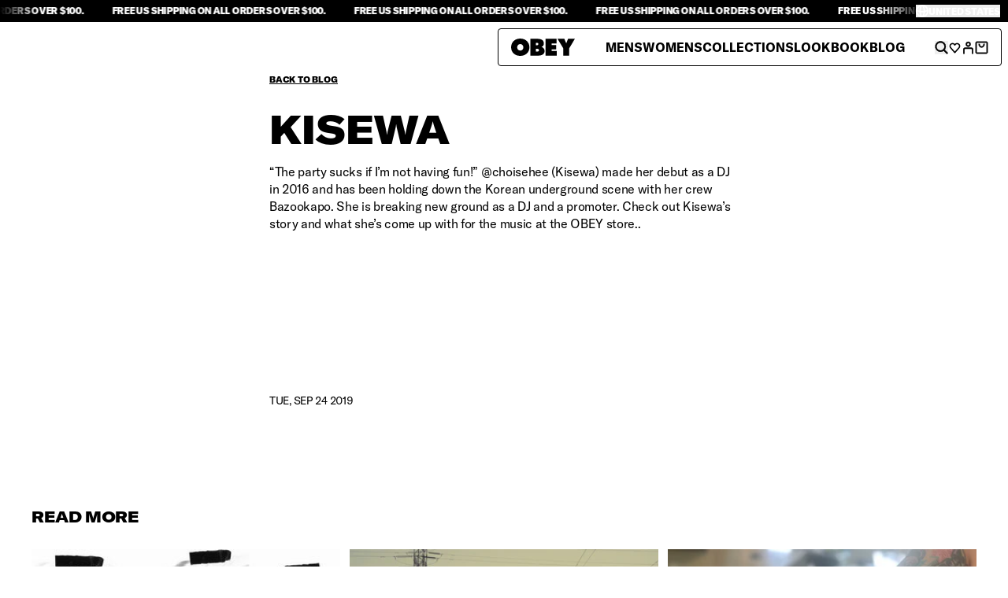

--- FILE ---
content_type: text/javascript
request_url: https://obeyclothing.com/cdn/shop/t/51/assets/ap.main.js?v=61517530713874674091762353070
body_size: 18708
content:
var Dt=Object.defineProperty,Rt=(s,t,e)=>t in s?Dt(s,t,{enumerable:!0,configurable:!0,writable:!0,value:e}):s[t]=e,j=(s,t,e)=>Rt(s,typeof t!="symbol"?t+"":t,e);customElements.define("accordion-item",class extends HTMLElement{connectedCallback(){const{button:[t],content:[e]}=getTargets(this);this.toggle=(i=t.getAttribute("aria-expanded")!=="true")=>{t.setAttribute("aria-expanded",i),e.toggleAttribute("inert",!i);const n=this.closest("accordion-group");n&&i&&[...n.querySelectorAll(this.tagName.toLowerCase())].forEach(a=>{a!==this&&a.toggle(!1)})},t.addEventListener("click",()=>this.toggle())}});const gt="ap_wishlist.wishlist";function R(){let s={items:[]};try{const t=JSON.parse(localStorage.getItem(gt));if(!t||!t.items)throw new Error("Invalid wishlist");s=t}catch{lt()}return s}function lt(){localStorage.removeItem(gt)}function St(s){localStorage.setItem(gt,JSON.stringify(s))}const ft=50;customElements.define("add-local-wishlist-items-form",class extends HTMLElement{connectedCallback(){idle().then(async()=>{const t=R();if(t.items.length){const e=this.querySelector("form"),i=new FormData(e),n=await fetch("/apps/ap-wishlist/wishlist/add-items",{method:"POST",body:JSON.stringify({name:i.get("name")??void 0,id:i.get("id")??void 0,items:t.items}),headers:{"Content-Type":"application/json"}});if(!n.ok)throw n.status===400&&lt(),new Error("Could not save local wishlist to customer");const a=await fetch("/apps/ap-wishlist/wishlist").then(r=>r.json());publish("wishlistUpdate",a),lt()}this.remove()})}});const Ht="modulepreload",Ut=function(s){return"/"+s},wt={},W=function(t,e,i){let n=Promise.resolve();if(e&&e.length>0){document.getElementsByTagName("link");const r=document.querySelector("meta[property=csp-nonce]"),o=r?.nonce||r?.getAttribute("nonce");n=Promise.allSettled(e.map(l=>{if(l=Ut(l),l in wt)return;wt[l]=!0;const c=l.endsWith(".css"),d=c?'[rel="stylesheet"]':"";if(document.querySelector(`link[href="${l}"]${d}`))return;const m=document.createElement("link");if(m.rel=c?"stylesheet":Ht,c||(m.as="script"),m.crossOrigin="",m.href=l,o&&m.setAttribute("nonce",o),document.head.appendChild(m),c)return new Promise((u,f)=>{m.addEventListener("load",u),m.addEventListener("error",()=>f(new Error(`Unable to preload CSS for ${l}`)))})}))}function a(r){const o=new Event("vite:preloadError",{cancelable:!0});if(o.payload=r,window.dispatchEvent(o),!o.defaultPrevented)throw r}return n.then(r=>{for(const o of r||[])o.status==="rejected"&&a(o.reason);return t().catch(a)})};customElements.define("announcement-bar",class extends HTMLElement{async connectedCallback(){const{default:t}=await W(async()=>{const{default:i}=await import("./ap.async.splide.js");return{default:i}},[]),{AutoScroll:e}=await W(async()=>{const{AutoScroll:i}=await import("./ap.splide-extension-auto-scroll.esm.js");return{AutoScroll:i}},[]);this.speed=this.dataset.speed||1e3,this.splide=new t(this.firstElementChild,{type:"loop",focus:"center",perMove:1,perPage:this.dataset.disableAnimation?1:5,gap:"2.25rem",drag:!this.dataset.disableAnimation,autoWidth:!this.dataset.disableAnimation,arrows:!1,pagination:!1,pauseOnHover:!0,speed:this.speed,mediaQuery:"min",autoScroll:{autoStart:!0,pauseOnHover:!0,speed:this.speed/1e3},ariaLabel:"Announcement carousel",i18n:{slideLabel:"%s"}}),this.dataset.disableAnimation?this.splide.mount():this.splide.mount({AutoScroll:e}),this.querySelectorAll(".splide__slide").forEach(i=>{i.removeAttribute("role"),i.removeAttribute("aria-roledescription")}),document.querySelectorAll(".splide__slide a").forEach(i=>i.setAttribute("tabindex","-1"))}disconnectedCallback(){this.splide&&this.splide.destroy()}});const Lt=()=>window.innerWidth<1024;customElements.define("audio-player-bar",class extends HTMLElement{async connectedCallback(){if(!Lt()){const{default:t}=await W(async()=>{const{default:i}=await import("./ap.async.splide.js");return{default:i}},[]),{AutoScroll:e}=await W(async()=>{const{AutoScroll:i}=await import("./ap.splide-extension-auto-scroll.esm.js");return{AutoScroll:i}},[]);this.splide=new t(this.firstElementChild,{type:"loop",perPage:4.5,arrows:!1,pagination:!1,pauseOnHover:!1,pauseOnFocus:!1,drag:!1,autoScroll:{autoStart:!0,speed:1},ariaLabel:"Audio player track list",i18n:{slideLabel:"%s of %s"}}),this.splide.mount({AutoScroll:e}),this.querySelectorAll(".splide__slide").forEach(i=>{i.removeAttribute("role"),i.removeAttribute("aria-roledescription")}),this.unsubscribe=subscribe("audioPlayerBar:toggle",()=>{this.toggleAttribute("data-active")}),this.addEventListener("click",()=>{publish("audioPlayer:toggle"),publish("audioPlayerBar:toggle")})}}disconnectedCallback(){this.unsubscribe&&this.unsubscribe(),this.splide&&this.splide.destroy()}});function Wt(s,t){s.indexOf(t)===-1&&s.push(t)}const Tt=(s,t,e)=>Math.min(Math.max(e,s),t),q={duration:.3,delay:0,endDelay:0,repeat:0,easing:"ease"},J=s=>typeof s=="number",N=s=>Array.isArray(s)&&!J(s[0]),zt=(s,t,e)=>{const i=t-s;return((e-s)%i+i)%i+s};function jt(s,t){return N(s)?s[zt(0,s.length,t)]:s}const Ct=(s,t,e)=>-e*s+e*t+s,kt=()=>{},D=s=>s,pt=(s,t,e)=>t-s===0?1:(e-s)/(t-s);function xt(s,t){const e=s[s.length-1];for(let i=1;i<=t;i++){const n=pt(0,t,i);s.push(Ct(e,1,n))}}function Vt(s){const t=[0];return xt(t,s-1),t}function Nt(s,t=Vt(s.length),e=D){const i=s.length,n=i-t.length;return n>0&&xt(t,n),a=>{let r=0;for(;r<i-2&&!(a<t[r+1]);r++);let o=Tt(0,1,pt(t[r],t[r+1],a));return o=jt(e,r)(o),Ct(s[r],s[r+1],o)}}const Pt=s=>Array.isArray(s)&&J(s[0]),ct=s=>typeof s=="object"&&!!s.createAnimation,B=s=>typeof s=="function",Bt=s=>typeof s=="string",G={ms:s=>s*1e3,s:s=>s/1e3},It=(s,t,e)=>(((1-3*e+3*t)*s+(3*e-6*t))*s+3*t)*s,Kt=1e-7,Yt=12;function Gt(s,t,e,i,n){let a,r,o=0;do r=t+(e-t)/2,a=It(r,i,n)-s,a>0?e=r:t=r;while(Math.abs(a)>Kt&&++o<Yt);return r}function Y(s,t,e,i){if(s===t&&e===i)return D;const n=a=>Gt(a,0,1,s,e);return a=>a===0||a===1?a:It(n(a),t,i)}const Jt=(s,t="end")=>e=>{e=t==="end"?Math.min(e,.999):Math.max(e,.001);const i=e*s,n=t==="end"?Math.floor(i):Math.ceil(i);return Tt(0,1,n/s)},Xt={ease:Y(.25,.1,.25,1),"ease-in":Y(.42,0,1,1),"ease-in-out":Y(.42,0,.58,1),"ease-out":Y(0,0,.58,1)},Zt=/\((.*?)\)/;function dt(s){if(B(s))return s;if(Pt(s))return Y(...s);const t=Xt[s];if(t)return t;if(s.startsWith("steps")){const e=Zt.exec(s);if(e){const i=e[1].split(",");return Jt(parseFloat(i[0]),i[1].trim())}}return D}class $t{constructor(t,e=[0,1],{easing:i,duration:n=q.duration,delay:a=q.delay,endDelay:r=q.endDelay,repeat:o=q.repeat,offset:l,direction:c="normal",autoplay:d=!0}={}){if(this.startTime=null,this.rate=1,this.t=0,this.cancelTimestamp=null,this.easing=D,this.duration=0,this.totalDuration=0,this.repeat=0,this.playState="idle",this.finished=new Promise((u,f)=>{this.resolve=u,this.reject=f}),i=i||q.easing,ct(i)){const u=i.createAnimation(e);i=u.easing,e=u.keyframes||e,n=u.duration||n}this.repeat=o,this.easing=N(i)?D:dt(i),this.updateDuration(n);const m=Nt(e,l,N(i)?i.map(dt):D);this.tick=u=>{var f;a=a;let p=0;this.pauseTime!==void 0?p=this.pauseTime:p=(u-this.startTime)*this.rate,this.t=p,p/=1e3,p=Math.max(p-a,0),this.playState==="finished"&&this.pauseTime===void 0&&(p=this.totalDuration);const h=p/this.duration;let g=Math.floor(h),b=h%1;!b&&h>=1&&(b=1),b===1&&g--;const w=g%2;(c==="reverse"||c==="alternate"&&w||c==="alternate-reverse"&&!w)&&(b=1-b);const v=p>=this.totalDuration?1:Math.min(b,1),C=m(this.easing(v));t(C),this.pauseTime===void 0&&(this.playState==="finished"||p>=this.totalDuration+r)?(this.playState="finished",(f=this.resolve)===null||f===void 0||f.call(this,C)):this.playState!=="idle"&&(this.frameRequestId=requestAnimationFrame(this.tick))},d&&this.play()}play(){const t=performance.now();this.playState="running",this.pauseTime!==void 0?this.startTime=t-this.pauseTime:this.startTime||(this.startTime=t),this.cancelTimestamp=this.startTime,this.pauseTime=void 0,this.frameRequestId=requestAnimationFrame(this.tick)}pause(){this.playState="paused",this.pauseTime=this.t}finish(){this.playState="finished",this.tick(0)}stop(){var t;this.playState="idle",this.frameRequestId!==void 0&&cancelAnimationFrame(this.frameRequestId),(t=this.reject)===null||t===void 0||t.call(this,!1)}cancel(){this.stop(),this.tick(this.cancelTimestamp)}reverse(){this.rate*=-1}commitStyles(){}updateDuration(t){this.duration=t,this.totalDuration=t*(this.repeat+1)}get currentTime(){return this.t}set currentTime(t){this.pauseTime!==void 0||this.rate===0?this.pauseTime=t:this.startTime=performance.now()-t/this.rate}get playbackRate(){return this.rate}set playbackRate(t){this.rate=t}}class Qt{setAnimation(t){this.animation=t,t?.finished.then(()=>this.clearAnimation()).catch(()=>{})}clearAnimation(){this.animation=this.generator=void 0}}const nt=new WeakMap;function Mt(s){return nt.has(s)||nt.set(s,{transforms:[],values:new Map}),nt.get(s)}function te(s,t){return s.has(t)||s.set(t,new Qt),s.get(t)}const ee=["","X","Y","Z"],se=["translate","scale","rotate","skew"],st={x:"translateX",y:"translateY",z:"translateZ"},yt={syntax:"<angle>",initialValue:"0deg",toDefaultUnit:s=>s+"deg"},ie={translate:{syntax:"<length-percentage>",initialValue:"0px",toDefaultUnit:s=>s+"px"},rotate:yt,scale:{syntax:"<number>",initialValue:1,toDefaultUnit:D},skew:yt},X=new Map,bt=s=>`--motion-${s}`,it=["x","y","z"];se.forEach(s=>{ee.forEach(t=>{it.push(s+t),X.set(bt(s+t),ie[s])})});const ae=(s,t)=>it.indexOf(s)-it.indexOf(t),ne=new Set(it),Ot=s=>ne.has(s),oe=(s,t)=>{st[t]&&(t=st[t]);const{transforms:e}=Mt(s);Wt(e,t),s.style.transform=re(e)},re=s=>s.sort(ae).reduce(le,"").trim(),le=(s,t)=>`${s} ${t}(var(${bt(t)}))`,ut=s=>s.startsWith("--"),vt=new Set;function ce(s){if(!vt.has(s)){vt.add(s);try{const{syntax:t,initialValue:e}=X.has(s)?X.get(s):{};CSS.registerProperty({name:s,inherits:!1,syntax:t,initialValue:e})}catch{}}}const ot=(s,t)=>document.createElement("div").animate(s,t),Et={cssRegisterProperty:()=>typeof CSS<"u"&&Object.hasOwnProperty.call(CSS,"registerProperty"),waapi:()=>Object.hasOwnProperty.call(Element.prototype,"animate"),partialKeyframes:()=>{try{ot({opacity:[1]})}catch{return!1}return!0},finished:()=>!!ot({opacity:[0,1]},{duration:.001}).finished,linearEasing:()=>{try{ot({opacity:0},{easing:"linear(0, 1)"})}catch{return!1}return!0}},rt={},V={};for(const s in Et)V[s]=()=>(rt[s]===void 0&&(rt[s]=Et[s]()),rt[s]);const de=.015,ue=(s,t)=>{let e="";const i=Math.round(t/de);for(let n=0;n<i;n++)e+=s(pt(0,i-1,n))+", ";return e.substring(0,e.length-2)},At=(s,t)=>B(s)?V.linearEasing()?`linear(${ue(s,t)})`:q.easing:Pt(s)?he(s):s,he=([s,t,e,i])=>`cubic-bezier(${s}, ${t}, ${e}, ${i})`;function me(s,t){for(let e=0;e<s.length;e++)s[e]===null&&(s[e]=e?s[e-1]:t());return s}const ge=s=>Array.isArray(s)?s:[s];function ht(s){return st[s]&&(s=st[s]),Ot(s)?bt(s):s}const Q={get:(s,t)=>{t=ht(t);let e=ut(t)?s.style.getPropertyValue(t):getComputedStyle(s)[t];if(!e&&e!==0){const i=X.get(t);i&&(e=i.initialValue)}return e},set:(s,t,e)=>{t=ht(t),ut(t)?s.style.setProperty(t,e):s.style[t]=e}};function qt(s,t=!0){if(!(!s||s.playState==="finished"))try{s.stop?s.stop():(t&&s.commitStyles(),s.cancel())}catch{}}function fe(s,t){var e;let i=t?.toDefaultUnit||D;const n=s[s.length-1];if(Bt(n)){const a=((e=n.match(/(-?[\d.]+)([a-z%]*)/))===null||e===void 0?void 0:e[2])||"";a&&(i=r=>r+a)}return i}function pe(){return window.__MOTION_DEV_TOOLS_RECORD}function be(s,t,e,i={},n){const a=pe(),r=i.record!==!1&&a;let o,{duration:l=q.duration,delay:c=q.delay,endDelay:d=q.endDelay,repeat:m=q.repeat,easing:u=q.easing,persist:f=!1,direction:p,offset:h,allowWebkitAcceleration:g=!1,autoplay:b=!0}=i;const w=Mt(s),v=Ot(t);let C=V.waapi();v&&oe(s,t);const E=ht(t),O=te(w.values,E),P=X.get(E);return qt(O.animation,!(ct(u)&&O.generator)&&i.record!==!1),()=>{const L=()=>{var A,I;return(I=(A=Q.get(s,E))!==null&&A!==void 0?A:P?.initialValue)!==null&&I!==void 0?I:0};let y=me(ge(e),L);const S=fe(y,P);if(ct(u)){const A=u.createAnimation(y,t!=="opacity",L,E,O);u=A.easing,y=A.keyframes||y,l=A.duration||l}if(ut(E)&&(V.cssRegisterProperty()?ce(E):C=!1),v&&!V.linearEasing()&&(B(u)||N(u)&&u.some(B))&&(C=!1),C){P&&(y=y.map(k=>J(k)?P.toDefaultUnit(k):k)),y.length===1&&(!V.partialKeyframes()||r)&&y.unshift(L());const A={delay:G.ms(c),duration:G.ms(l),endDelay:G.ms(d),easing:N(u)?void 0:At(u,l),direction:p,iterations:m+1,fill:"both"};o=s.animate({[E]:y,offset:h,easing:N(u)?u.map(k=>At(k,l)):void 0},A),o.finished||(o.finished=new Promise((k,M)=>{o.onfinish=k,o.oncancel=M}));const I=y[y.length-1];o.finished.then(()=>{f||(Q.set(s,E,I),o.cancel())}).catch(kt),g||(o.playbackRate=1.000001)}else if(n&&v)y=y.map(A=>typeof A=="string"?parseFloat(A):A),y.length===1&&y.unshift(parseFloat(L())),o=new n(A=>{Q.set(s,E,S?S(A):A)},y,Object.assign(Object.assign({},i),{duration:l,easing:u}));else{const A=y[y.length-1];Q.set(s,E,P&&J(A)?P.toDefaultUnit(A):A)}return r&&a(s,t,y,{duration:l,delay:c,easing:u,repeat:m,offset:h},"motion-one"),O.setAnimation(o),o&&!b&&o.pause(),o}}const we=(s,t)=>s[t]?Object.assign(Object.assign({},s),s[t]):Object.assign({},s);function ye(s,t){return typeof s=="string"?s=document.querySelectorAll(s):s instanceof Element&&(s=[s]),Array.from(s||[])}const ve=s=>s(),Ft=(s,t,e=q.duration)=>new Proxy({animations:s.map(ve).filter(Boolean),duration:e,options:t},Ae),Ee=s=>s.animations[0],Ae={get:(s,t)=>{const e=Ee(s);switch(t){case"duration":return s.duration;case"currentTime":return G.s(e?.[t]||0);case"playbackRate":case"playState":return e?.[t];case"finished":return s.finished||(s.finished=Promise.all(s.animations.map(Se)).catch(kt)),s.finished;case"stop":return()=>{s.animations.forEach(i=>qt(i))};case"forEachNative":return i=>{s.animations.forEach(n=>i(n,s))};default:return typeof e?.[t]>"u"?void 0:()=>s.animations.forEach(i=>i[t]())}},set:(s,t,e)=>{switch(t){case"currentTime":e=G.ms(e);case"playbackRate":for(let i=0;i<s.animations.length;i++)s.animations[i][t]=e;return!0}return!1}},Se=s=>s.finished;function Le(s=.1,{start:t=0,from:e=0,easing:i}={}){return(n,a)=>{const r=J(e)?e:Te(e,a),o=Math.abs(r-n);let l=s*o;if(i){const c=a*s;l=dt(i)(l/c)*c}return t+l}}function Te(s,t){if(s==="first")return 0;{const e=t-1;return s==="last"?e:e/2}}function Ce(s,t,e){return B(s)?s(t,e):s}function ke(s){return function(e,i,n={}){e=ye(e);const a=e.length,r=[];for(let o=0;o<a;o++){const l=e[o];for(const c in i){const d=we(n,c);d.delay=Ce(d.delay,o,a);const m=be(l,c,i[c],d,s);r.push(m)}}return Ft(r,n,n.duration)}}const xe=ke($t);function Pe(s,t={}){return Ft([()=>{const e=new $t(s,[0,1],t);return e.finished.catch(()=>{}),e}],t,t.duration)}function at(s,t,e){return(B(s)?Pe:xe)(s,t,e)}customElements.define("audio-player",class extends HTMLElement{async connectedCallback(){const{player:[t]=[],"spinning-element":[e]=[]}=getTargets(this);let i=0,n=0,a=!1;const r=2.5,o=1e3;let l,c;const d=async()=>{var g;const h=t?(g=Array.from(t.querySelectorAll("source")).find(b=>b.src))==null?void 0:g.src:null;c=new Audio(h),c.volume=0};this.unsubscribe=subscribe("audioPlayer:toggle",()=>{this.toggleAttribute("data-active"),this.hasAttribute("data-active")?(m(e),f()):(u(),p())}),this.addEventListener("click",()=>{t&&(publish("audioPlayer:toggle"),publish("audioPlayerBar:toggle"))}),window.addEventListener("scroll",()=>{visible(this).then(()=>{if(!this.hasAttribute("data-active")){let h=window.scrollY||document.documentElement.scrollTop;h>n?i+=2:i-=2,n=h,e.style.transform=`rotate(${i}deg)`}})});const m=h=>{var b,w,v;if(!h)return;const g=Number((v=(w=(b=getComputedStyle(h))==null?void 0:b.getPropertyValue("--motion-rotate"))==null?void 0:w.trim())==null?void 0:v.replace("deg",""))||0;l=at(h,{rotate:g+360},{duration:r,easing:"linear",repeat:1/0,allowWebkitAcceleration:!0})},u=()=>{if(!l)return;const h=()=>{let g=l.playbackRate;g>0?(l.playbackRate=g-.01,requestAnimationFrame(h)):l.stop()};requestAnimationFrame(h)},f=()=>{if(a=!0,!c)return;c.play();const h=()=>{c.volume<1&&a&&(c.volume=Math.min(c.volume+.01,1),setTimeout(h,o/100))};h()},p=()=>{if(a=!1,!c)return;const h=()=>{c.volume>0&&!a?(c.volume=Math.max(c.volume-.01,0),setTimeout(h,o/100)):c.pause()};h()};await d()}disconnectedCallback(){this.unsubscribe()}}),customElements.define("cart-count",class extends HTMLElement{async connectedCallback(){this.unsubscribe=subscribe("cartUpdate",({item_count:t})=>{t!==void 0&&this.toggleAttribute("data-active",t>0)})}disconnectedCallback(){this.unsubscribe()}}),customElements.define("cart-form",class extends HTMLElement{async connectedCallback(){const{"cart-items-container":[t]}=getTargets(this),e=this.getAttribute("data-section-id"),i=document.querySelector(`modal-dialog[data-id=${e}]`);this.unsubscribe=subscribe("modalToggle",({id:a})=>{a===e&&setTimeout(()=>{t.toggleAttribute("data-active",i.hasAttribute("data-open"))},500)});const n=a=>{t.style.setProperty("--innerHeight",`${a}px`)};window.addEventListener("resize",()=>{i.hasAttribute("data-open")&&n()}),this.unsubscribe=subscribe("cart:updateHeight",()=>{visible(this).then(()=>{const a=this.querySelector("cart-items");n(a.offsetHeight)})}),this.unsubscribe=subscribe("cartUpdate",({sections:a={}})=>{const r=a[e];if(r){const o=new DOMParser().parseFromString(r,"text/html").querySelector(this.tagName.toLowerCase()),{footer:[l]}=getTargets(this),{footer:[c]}=getTargets(o);l.replaceWith(c)}this.toggleAttribute("data-loading",!1)})}disconnectedCallback(){this.unsubscribe&&this.unsubscribe()}}),customElements.define("cart-free-shipping",class extends HTMLElement{connectedCallback(){const{progress:[t]}=getTargets(this),e=sessionStorage.getItem("freeShippingProgress")?sessionStorage.getItem("freeShippingProgress"):1,i=t.dataset.progressPercentage;t.style.setProperty("--inner-width",`${e}%`),setTimeout(()=>{t.style.setProperty("--inner-width",`${i}%`)},50),sessionStorage.setItem("freeShippingProgress",i)}}),customElements.define("cart-item-form",class extends HTMLElement{connectedCallback(){const t=this.firstElementChild,e=[this.closest("cart-form").getAttribute("data-section-id")],i=async a=>{this.closest("cart-item").toggleAttribute("data-loading",!0),this.closest("cart-form").toggleAttribute("data-loading",!0);const r=await fetch(routes.cart_change_url,{method:"POST",headers:{"Content-Type":"application/json",Accept:"application/json"},body:JSON.stringify({line:a.target.dataset.index,quantity:a.target.value,sections:e,sections_url:window.location.pathname})}).then(o=>o.json());r.errors&&(r.sections=await fetch(`${window.location.pathname}?${new URLSearchParams({sections:e})}`).then(o=>o.json())),publish("cartUpdate",r)},n=debounce(i,300);t.addEventListener("change",a=>{a.target.value==="0"?i(a):n(a)})}}),customElements.define("cart-item",class extends HTMLElement{connectedCallback(){const t=this.closest("cart-form").getAttribute("data-section-id");this.unsubscribe=subscribe("cartUpdate",({sections:e={}})=>{const i=e[t];if(i){const n=new DOMParser().parseFromString(i,"text/html").querySelector(`${this.tagName.toLowerCase()}[data-key="${this.dataset.key}"]`);if(n){const{details:[a]=[]}=getTargets(this),{details:[r]=[]}=getTargets(n);a.replaceWith(r)}}this.toggleAttribute("data-loading",!1)})}disconnectedCallback(){this.unsubscribe&&this.unsubscribe()}}),customElements.define("cart-items",class extends HTMLElement{connectedCallback(){const t=this.closest("cart-form").getAttribute("data-section-id");this.unsubscribe=subscribe("cartUpdate",({sections:e={}})=>{const i=e[t];if(i){const n=new DOMParser().parseFromString(i,"text/html").querySelector(this.tagName.toLowerCase()),{item:a=[],empty:[r]}=getTargets(this),{item:o=[],empty:[l]}=getTargets(n);a.filter(c=>!o.find(d=>d.dataset.key===c.dataset.key)).forEach(c=>c.remove()),o.filter(c=>!a.find(d=>d.dataset.key===c.dataset.key)).forEach(c=>{const d=a.find(m=>m.dataset.index===c.dataset.index-1);d?d.after(c):this.prepend(c)}),r.replaceWith(l),publish("cart:updateHeight")}})}disconnectedCallback(){this.unsubscribe&&this.unsubscribe()}}),customElements.define("copy-button",class extends HTMLElement{connectedCallback(){this.querySelector("button").addEventListener("click",t=>{t.preventDefault(),t.stopPropagation(),navigator.clipboard.writeText(this.getAttribute("data-copy")).then(()=>{this.toggleAttribute("data-copied",!0),this.timeout=setTimeout(()=>{this.toggleAttribute("data-copied",!1)},3e3)})})}disconnectedCallback(){this.timeout&&clearTimeout(this.timeout)}});const tt="countryLocation",mt="redirectFrom",et="rightDomain";customElements.define("selected-country",class extends HTMLElement{connectedCallback(){this.textContent=localStorage.getItem(tt)}}),customElements.define("country-selector",class extends HTMLElement{async connectedCallback(){var P;const{country:[t],language:[e],"country-option":i,"country-grid":[n],form:[a],data:[r],submit:[o]}=getTargets(this),l=new URLSearchParams(window.location.search),c="redirect_from",d=l.get(c);d&&localStorage.setItem(mt,d);const m="countryIsoCodePreselected",u="selected_country",f=l.get(u),p=localStorage.getItem(m),h=JSON.parse(r.innerHTML),g=L=>{L&&L.languages&&(e.innerHTML="",L.languages.length===0?e.style.display="none":(e.style.display="",L.languages.forEach(y=>{const S=document.createElement("option");S.value=y.subpath,S.textContent=y.language,e.appendChild(S)})),publish("countrySelector:toggleSubmit"))};if(i.forEach(L=>{L.addEventListener("change",()=>{const y=L.value,S=h.countrySelectorOptions.find(A=>A.name===y);g(S)})}),f){localStorage.setItem(tt,f);const L=i;L.forEach(y=>y.checked=!1);for(let y of L)if(y.dataset.country===f){y.checked=!0,t.value=y.value,localStorage.setItem(m,y.value);const S=h.countrySelectorOptions.find(A=>A.name===f);g(S);break}}else if(p){t.value=p;const L=h.countrySelectorOptions.find(y=>y.iso_code===p);if(L){const y=i;y.forEach(S=>S.checked=!1);for(let S of y)if(S.value===L.name){S.checked=!0,g(L);break}}}const b=this.closest("modal-dialog"),w=b.closest("modal-dialog").getAttribute("data-id"),v=()=>{const L=b.querySelectorAll("modal-toggle[data-id='country-selector']"),y=document.querySelectorAll("announcement-bar");[...L,...y].forEach(S=>{S.toggleAttribute("data-disabled",!0)})},C=this.dataset.store;let E;if(C==="obey"?E="obeyclothing.com":C==="ds"?E="darkseas.com":C==="lm"&&(E="losermachine.com"),!localStorage.getItem(et)&&!localStorage.getItem(mt)){let L;try{L=(await this.getContextSuggestions()).detected_values.country.handle.toUpperCase()}catch(S){console.error("Failed to retrieve user country:",S),L=this.dataset.currentCountry.toUpperCase()}let y=!1;for(const S of h.countrySelectorOptions){const A=(P=S.iso_code)==null?void 0:P.split(",");if(A!=null&&A.includes(L)){y=!0,localStorage.setItem(m,S.iso_code),t.value=localStorage.getItem(m);const I=i;I.forEach($=>$.checked=!1);for(let $ of I)if($.value===S.name){$.checked=!0,g(S);break}const k=new URL(S.domain_redirect).hostname.replace(/^www\./,""),M=window.location.hostname.replace(/^www\./,"");k==M||M==="127.0.0.1"?(localStorage.setItem(et,!0),localStorage.setItem(tt,S.name)):Shopify!=null&&Shopify.designMode||(this.toggleAttribute("data-active",!0),document.body.setAttribute("data-country-selector-shown","true"),publish("modalToggle",{id:w,open:!0}),v());break}}if(!y)if(window.location.hostname.replace(/^www\./,"")===E){let S;for(const A of h.countrySelectorOptions)if(!A.iso_code){S=A.name;break}localStorage.setItem(et,!0),localStorage.setItem(tt,S)}else Shopify!=null&&Shopify.designMode||(this.toggleAttribute("data-active",!0),document.body.setAttribute("data-country-selector-shown","true"),publish("modalToggle",{id:w,open:!0}),v())}const O=L=>{L.preventDefault();const y=i.find(I=>I.checked),S=y?.dataset.domain,A=e.value;if(S){const I=window.location.hostname.replace(/^www\./,""),k=new URL(S).hostname.replace(/^www\./,""),M=window.location.pathname,$=A?"/"+A:"";if(I===k&&M.startsWith($)){document.body.removeAttribute("data-country-selector-shown"),publish("modalToggle",{id:w,open:!1});return}const z=window.location.pathname.slice(1),H=window.location.search;let U=`${H?"&":"?"}${c}=${this.dataset.currentCountry.toUpperCase()}&${u}=${y.dataset.country}&utm_source=${window.location.hostname.replace(/^www\./,"")}`,K=S+(A?"/"+A:"")+"/"+z+H+U;fetch(new URL(K)).then(T=>{T.status===404&&(U="?"+U.slice(1),K=S+(A?"/"+A:"")+"/"+U)}).catch(T=>{console.error("Error fetching page:",T),document.body.removeAttribute("data-country-selector-shown"),publish("modalToggle",{id:w,open:!1})}).finally(()=>{window.location.href=K})}else document.body.removeAttribute("data-country-selector-shown"),publish("modalToggle",{id:w,open:!1})};a.addEventListener("submit",O)}async getContextSuggestions(){try{return await(await fetch(`${window.Shopify.routes.root}browsing_context_suggestions.json?country[enabled]=true&language[enabled]=true`)).json()}catch(t){console.error(t)}}disconnectedCallback(){this.unsubscribe&&this.unsubscribe()}}),customElements.define("customer-wishlist",class extends HTMLElement{connectedCallback(){const t=this.closest("customer-wishlists").getAttribute("data-section-id"),e=this.getAttribute("data-id");this.subscriptions=[subscribe("wishlistUpdate",({sections:i={}})=>{const n=i[t],a=new DOMParser().parseFromString(n,"text/html").querySelector(`${this.tagName}[data-id="${e}"]`);a&&this.replaceWith(a)})]}disconnectedCallback(){this.subscriptions.forEach(t=>t())}}),customElements.define("customer-wishlists",class extends HTMLElement{connectedCallback(){const t=this.getAttribute("data-section-id");subscribe("wishlistUpdate",({sections:e={}})=>{const i=e[t];if(i){const n=new DOMParser().parseFromString(i,"text/html").querySelector(this.tagName.toLowerCase()),{wishlists:[a],wishlist:r}=getTargets(this),{wishlist:o}=getTargets(n);r.filter(l=>!o.find(c=>c.dataset.id===l.dataset.id)).forEach(l=>l.remove()),o.filter(l=>!r.find(c=>c.dataset.id===l.dataset.id)).forEach(l=>a.appendChild(l)),this.toggleAttribute("data-loading",!1)}})}});class Ie{constructor(t,e,i=3){this.updateFloor=()=>this.update("floor"),this.updateCeil=()=>this.update("ceil"),this.$min=t,this.$max=e,this.precision=i,this.$min.addEventListener("input",this.updateCeil),this.$max.addEventListener("input",this.updateFloor),this.$min.addEventListener("focus",this.updateCeil),this.$max.addEventListener("focus",this.updateFloor),this.$min.addEventListener("mousedown",this.updateCeil),this.$max.addEventListener("mousedown",this.updateFloor),this.$min.addEventListener("touchstart",this.updateCeil),this.$max.addEventListener("touchstart",this.updateFloor),this.update(),this.$min.dataset.ready="true",this.$max.dataset.ready="true"}update(t="ceil"){const e="var(--dri-thumb-width)",i=parseFloat(this.$min.min),n=parseFloat(this.$max.max),a=parseFloat(this.$min.step)||1,r=parseFloat(this.$min.value),o=parseFloat(this.$max.value),l=(o-r)/2,c=r+Math[t](l/a)*a,d=n-i,m=((c-i)/d*100).toFixed(this.precision),u=((n-c)/d*100).toFixed(this.precision);this.$min.style.flexBasis=`calc(${m}% + ${e})`,this.$max.style.flexBasis=`calc(${u}% + ${e})`,this.$min.max=c.toFixed(this.precision),this.$max.min=c.toFixed(this.precision);const f=(r-i)/(c-i)||0,p=(o-c)/(n-c)||0,h=(f*100).toFixed(this.precision),g=(p*100).toFixed(this.precision),b=(.5-f).toFixed(this.precision),w=(.5-p).toFixed(this.precision);this.$min.style.setProperty("--dri-gradient-position",`calc(${h}% + (${b} * ${e}))`),this.$max.style.setProperty("--dri-gradient-position",`calc(${g}% + (${w} * ${e}))`)}destroy(){this.$min.removeEventListener("input",this.updateFloor),this.$max.removeEventListener("input",this.updateCeil),this.$min.removeEventListener("focus",this.updateFloor),this.$max.removeEventListener("focus",this.updateCeil),this.$min.removeEventListener("mousedown",this.updateCeil),this.$max.removeEventListener("mousedown",this.updateFloor),this.$min.removeEventListener("touchstart",this.updateCeil),this.$max.removeEventListener("touchstart",this.updateFloor)}}customElements.define("filters-form",class extends HTMLElement{connectedCallback(){const{"clear-all":[t],"price-range":e,"price-range-label":i}=getTargets(this),n=e?new Ie(e[0],e[1]):null,a=this.closest("result-collection").getAttribute("data-section-id");this.unsubscribe=subscribe("resultsUpdate",({sections:o})=>{const l=o[a];if(l){const c=new DOMParser().parseFromString(l,"text/html"),d=c.querySelector(this.tagName.toLowerCase()),{"view-items":[m],input:u,"filter-title":f}=getTargets(this),{input:p=[],"clear-all":[h],"view-items":[g],"filter-title":b}=getTargets(d);m.innerHTML=g.innerHTML,f&&b&&f.forEach((v,C)=>v.replaceWith(b[C])),u?.forEach((v,C)=>v.replaceWith(p[C]));const w=c.querySelector('[data-target="main-search.breadcrumbs"]');w&&publish("search:updateBreadcrumbs",{newBreadcrumbs:w}),t.toggleAttribute("disabled",h.hasAttribute("disabled"))}this.toggleAttribute("data-loading",!1)}),e&&(e?.forEach((o,l)=>{o.addEventListener("input",c=>{i[l].innerHTML=c.target.value})}),e?.forEach(o=>{o.addEventListener("input",debounce(l=>{r(l)},300))})),this.querySelector("form").addEventListener("input",async o=>{o.target.matches('[data-target="filters-form.price-range"]')||r(o)});const r=async o=>{o.preventDefault(),this.toggleAttribute("data-loading",!0);let l=[o.target.form].filter(Boolean).map(u=>new URLSearchParams(new FormData(u)).toString()).filter(Boolean).join("&");const d=new URLSearchParams(window.location.search).get("q");d&&(l=`q=${d}&${l}`);const m=await fetch(`${window.location.pathname}?sections=${a}&${l}`).then(u=>u.json());publish("resultsUpdate",{sections:m}),history.pushState({searchParams:l},"",`${window.location.pathname}${l.includes("?")||!l?l:"?".concat(l)}`)};this.unsubscribe=subscribe("clearFilters",async({e:o})=>{o.preventDefault(),this.toggleAttribute("data-loading",!0),e.length&&(e.forEach((p,h)=>{const g=p.getAttribute("data-default-value");p.value=g,i[h].innerHTML=g}),n.update("ceil"),n.update("floor"));const c=new URLSearchParams(new FormData(document.querySelector("filters-form form"))).get("sort_by"),m=new URLSearchParams(window.location.search).get("q"),u=m?`q=${m}&sort_by=${c}`:`sort_by=${c}`,f=await fetch(`${window.location.pathname}?sections=${a}&${u}`).then(p=>p.json());publish("resultsUpdate",{sections:f}),history.pushState({params:u},"",`${window.location.pathname}?${u}`),this.toggleAttribute("data-loading",!1)}),t.addEventListener("click",async o=>{publish("clearFilters",{e:o})})}disconnectedCallback(){this.unsubscribe&&this.unsubscribe()}}),customElements.define("fit-and-size-guide",class extends HTMLElement{async connectedCallback(){const{"content-container":[t]=[],"toggle-cm":[e]=[],"toggle-in":[i]=[]}=getTargets(this),n=()=>{visible(this).then(()=>{const{content:[a]=[]}=getTargets(this);t?.style.setProperty("--innerHeight",`${a?.offsetHeight}px`)})};e?.addEventListener("click",()=>{this.setAttribute("data-active",!0),n()}),i?.addEventListener("click",()=>{this.removeAttribute("data-active"),n()}),window.addEventListener("resize",n),n()}}),customElements.define("header-menu",class extends HTMLElement{connectedCallback(){const{dropdown:t=[],"dropdown-toggle":e=[],"dropdown-close":i=[],menu:n=[],"side-toggle":a=[],"side-menu":r=[],"side-menu-close":o=[],spotlight:l=[],"spotlight-wrapper":[c]=[],"menu-button":[d],"navigation-menu":[m],"navigation-list":[u],drawer:[f],close:[p],"logo-location":[h],"logo-image":[g]}=getTargets(this);let b=this.hasAttribute("data-logo-animation"),w=!1,v=!1,C=!1,E=-1,O=m.clientHeight;document.documentElement.style.setProperty("--header-width",`${this.offsetWidth}px`);const P=()=>{this.toggleAttribute("data-active",!0),d.setAttribute("aria-expanded","true"),enableScrollLock()};this.unsubscribe=subscribe("header:menuClose",({toggle:T=!0})=>{t.forEach(x=>x.classList.remove("is-active")),T?(this.hasAttribute("data-active")&&(this.toggleAttribute("data-active",!1),d.setAttribute("aria-expanded","false")),disableScrollLock()):(this.toggleAttribute("data-active",!1),d.setAttribute("aria-expanded","false")),window.innerWidth<1024&&E>-1&&z()});const L=()=>{publish("header:menuClose",{})},y=()=>{this.hasAttribute("data-active")?L():P()},S=T=>{b&&!v?$(T):P()};if(f.dataset.activeMenu){const T=n.find(x=>x.dataset.menuIndex===f.dataset.activeMenu);T&&T.classList.add("is-active")}this.unsubscribe=subscribe("menuShrink",({modalId:T,modalTrigger:x})=>{b&&!v?$("shrink",T,x):publish("modalToggle",{id:T,trigger:x})});const A=T=>{var x;l.length>0&&(l.forEach(F=>F.classList.remove("is-active")),(x=l[T])==null||x.classList.add("is-active"))},I=(T,x,F)=>{let Z=n;const _t=Z.find(_=>parseInt(_.dataset.menuIndex,10)===T);t.forEach(_=>_.classList.remove("is-active")),t[T].classList.add("is-active"),A(T),r.forEach(_=>_.classList.remove("is-active")),r[T].classList.add("is-active"),Z.forEach(_=>{_.classList[_===_t?"add":"remove"]("is-active")}),C=!0,S(x)};let k=h.getBoundingClientRect(),M=g.getBoundingClientRect();const $=(T,x,F,Z=!1)=>{document.body.toggleAttribute("data-logo-animation",!0),at(g,{top:`${M.top}px`,left:`${M.left}px`,width:`${M.width}px`,height:`${M.height}px`},{duration:0}),at(g,{top:`${k.top}px`,left:`${k.left}px`,width:`${k.width}px`,height:`${k.height}px`},{duration:Z?0:.35,ease:"easeInOut"}),this.animationEnded=setTimeout(()=>{T=="click"||T=="hover"?P():T=="shrink"&&publish("modalToggle",{id:x,trigger:F}),h.classList.add("is-animated"),v=!0,g.style.position="initial",this.toggleAttribute("data-logo-animation",!1)},350)};t.forEach((T,x)=>{T.addEventListener("mouseenter",()=>{I(x,"hover")})}),e.forEach(T=>{T.addEventListener("mouseenter",()=>{b&&!v?$():C&&L()})}),d.addEventListener("click",()=>{b&&!v?$("click"):y()});const z=()=>{r[E].classList.remove("is-active"),c&&c.classList.remove("is-active"),a.forEach(T=>T.classList.remove("is-hidden")),document.documentElement.style.setProperty("--mob-side-menu-h",`${O}px`),E=-1};p.addEventListener("click",L),window.innerWidth>1024?(p.addEventListener("mouseenter",L),this.addEventListener("mouseleave",L),i.forEach(T=>T.addEventListener("mouseenter",L))):(a.forEach((T,x)=>{T.addEventListener("click",()=>{E===x?(document.documentElement.style.setProperty("--mob-side-menu-h",`${u.offsetHeight}px`),r[x].classList.remove("is-active"),c&&c.classList.remove("is-active"),T.classList.remove("is-hidden"),E=-1):(document.documentElement.style.setProperty("--mob-side-menu-h",`${r[x].offsetHeight}px`),r.forEach(F=>F.classList.remove("is-active")),r[x].classList.add("is-active"),a.forEach(F=>F.classList.add("is-hidden")),A(x),c&&c.classList.add("is-active"),E=x)})}),o.forEach(T=>{T.addEventListener("click",()=>{z()})}));const H=()=>{window.scrollY>50&&!w&&!v&&(w=!0,$("scroll"))},U=()=>{k=h.getBoundingClientRect(),M=g.getBoundingClientRect(),document.documentElement.style.setProperty("--header-width",`${this.offsetWidth}px`),document.documentElement.style.setProperty("--mob-side-menu-h",`${u.offsetHeight}px`)},K=debounce(()=>{U()},100);b&&(H(),window.addEventListener("resize",K)),b&&!v&&window.addEventListener("scroll",H),window.addEventListener("DOMContentLoaded",()=>{U(),window.scrollY>0&&$("scroll",null,null,!0)})}disconnectedCallback(){this.unsubscribe&&this.unsubscribe(),this.animationEnded&&clearTimeout(this.animationEnded),window.removeEventListener("scroll",logoAnimationHandler),window.removeEventListener("resize",handleResize)}}),customElements.define("klaviyo-back-in-stock-form",class extends HTMLElement{constructor(){super(...arguments),j(this,"klaviyoCompanyId",this.dataset.klaviyoCompanyId),j(this,"currentVariantId",this.dataset.currentVariantId)}connectedCallback(){const{form:[e],submit:[i],error:[n]}=getTargets(this);e.addEventListener("submit",async a=>{a.preventDefault(),i.disabled=!0;try{const r=await fetch(`https://a.klaviyo.com/client/back-in-stock-subscriptions?company_id=${this.klaviyoCompanyId}`,{method:"POST",headers:{accept:"application/json",revision:"2024-10-15","content-type":"application/json"},body:JSON.stringify({data:{type:"back-in-stock-subscription",attributes:{channels:["EMAIL"],profile:{data:{type:"profile",attributes:{email:e.email.value}}}},relationships:{variant:{data:{type:"catalog-variant",id:`$shopify:::$default:::${this.currentVariantId}`}}}}})});if(!r.ok){const o=await r.json();n.innerText=o.errors[0].detail;return}e.dataset.submitted="true"}catch(r){n.innerText=r.message||r||"An error occurred"}finally{i.disabled=!1}})}}),customElements.define("lightbox-slider",class extends HTMLElement{constructor(){super(...arguments),j(this,"slider")}async connectedCallback(){const e=this.closest("modal-dialog").getAttribute("data-id");this.unsubscribe=subscribe("modalToggle",async({trigger:i,id:n})=>{if(n===e){if(!this.slider){const{default:a}=await W(async()=>{const{default:r}=await import("./ap.async.splide.js");return{default:r}},[]);this.slider=new a(this.querySelector(".splide"),{type:"loop",keyboard:!0,perPage:1,speed:0,ariaLabel:"Lightbox image gallery",i18n:{slideLabel:"%s"}}).mount(),this.querySelectorAll(".splide__slide").forEach(r=>{r.removeAttribute("role"),r.removeAttribute("aria-roledescription")})}if(i){const a=i.getAttribute("data-index");if(a){const r=Number(a);this.slider.options={...this.slider.options,speed:0},setTimeout(()=>{this.slider.go(r),this.slider.options={...this.slider.options,speed:500},this.slider.refresh()},1)}}}})}disconnectedCallback(){this.unsubscribe&&this.unsubscribe(),this.slider&&this.slider.destroy()}}),customElements.define("load-results",class extends HTMLElement{connectedCallback(){const t=this.closest("result-collection").getAttribute("data-section-id"),e=Number(this.getAttribute("data-direction")||1),i=this.querySelector("a[href]");this.unsubscribePagination=subscribe("resultsUpdatePage",({sections:n,direction:a})=>{const r=n[t];if(r){const o=new DOMParser().parseFromString(r,"text/html").querySelector(`${this.tagName.toLowerCase()}#${this.id}`);o.querySelector("a[href]"),a===e&&this.replaceWith(o)}this.toggleAttribute("data-loading",!1)}),i&&(this.hasAttribute("data-on-scroll")&&visible(this,{rootMargin:"200px"}).then(()=>i.click()),i.addEventListener("click",async n=>{n.preventDefault();const a=new URL(n.currentTarget.href).searchParams.get("page"),r=new URL(document.location).searchParams;r.set("page",a);const o=await fetch(`${window.location.pathname}?${r}&sections=${t}`).then(l=>l.json());publish("resultsUpdatePage",{sections:o,direction:e}),history.pushState({searchParams:r.toString()},"",`${window.location.pathname}?${r}`)}))}disconnectedCallback(){this.unsubscribePagination&&this.unsubscribePagination()}}),customElements.define("local-wishlist-count",class extends HTMLElement{connectedCallback(){const t=()=>{const e=R().items.length;this.toggleAttribute("data-active",e>0)};t(),this.unsubscribe=subscribe("localWishlistItemUpdate",()=>{t()})}disconnectedCallback(){this.unsubscribe()}}),customElements.define("local-wishlist-icon",class extends HTMLElement{connectedCallback(){const t=()=>{const e=R().items.length;this.toggleAttribute("data-active",e>0)};t(),this.unsubscribe=subscribe("localWishlistItemUpdate",()=>{t()})}disconnectedCallback(){this.unsubscribe()}}),customElements.define("local-wishlist",class extends HTMLElement{connectedCallback(){const{"load-more-button":[t]}=getTargets(this),e=this.getAttribute("data-section-id"),i=20,n=async(a=1)=>{a===1&&this.toggleAttribute("data-loading",!0);const r=R();if(r&&r.items.length){a>1&&(t.toggleAttribute("disabled",!0),this.toggleAttribute("data-loading-next-page",!0));const c=(await fetch(`${routes.search_url}?${new URLSearchParams({q:r.items.slice((a-1)*i,a*i).map(f=>`${f.productHandle}:${f.variantId}`).join(","),sections:[e]})}`).then(f=>f.json()))[e],d=new DOMParser().parseFromString(c,"text/html").querySelector(this.tagName.toLowerCase()),{items:[m]}=getTargets(this),{items:[u]}=getTargets(d);a===1?m.replaceWith(u):m.append(...u.children)}else await new Promise(l=>setTimeout(l,300));const{items:[o]}=getTargets(this);this.toggleAttribute("data-empty",!o.children.length),this.toggleAttribute("data-loading",!1),r.items.length>=ft&&this.toggleAttribute("data-full",!0),this.toggleAttribute("data-has-next-page",r&&r.items.length>a*i),this.setAttribute("data-page",a),this.toggleAttribute("data-loading-next-page",!1),t.toggleAttribute("disabled",!1)};t.addEventListener("click",()=>n(Number(this.getAttribute("data-page"))+1)),n(),this.unsubscribe=subscribe("localWishlistItemRemove",a=>{a.remove();const{items:[r]}=getTargets(this);r.children.length||n()})}}),customElements.define("lookbook-grid",class extends HTMLElement{connectedCallback(){at('[data-target="lookbook-grid.grid"] > *',{opacity:[0,1]},{easing:"ease-out",delay:Le(.1)})}disconnectedCallback(){this.unsubscribe&&this.unsubscribe()}});const $e=s=>s.scrollHeight>s.clientHeight;customElements.define("main-article",class extends HTMLElement{connectedCallback(){const{content:[t],"content-container":[e],"expanding-button":[i]}=getTargets(this),n=()=>{window.scrollY===0?(e.toggleAttribute("data-visible"),setTimeout(()=>{t.toggleAttribute("data-visible"),i.textContent=getString("blog_post.read_more")},300)):requestAnimationFrame(n)},a=()=>{e.hasAttribute("data-visible")?e.style.setProperty("--full-height",`${t.scrollHeight}px`):(e.style.setProperty("--initial-height",`${t.offsetHeight}px`),$e(t)?(i?.setAttribute("data-active",!0),i?.setAttribute("data-visible",!0)):(i?.removeAttribute("data-visible"),i?.removeAttribute("data-active")))};i?.addEventListener("click",()=>{e.hasAttribute("data-visible")?(window.scrollTo({top:0,behavior:"smooth"}),requestAnimationFrame(n)):(t.toggleAttribute("data-visible"),e.style.setProperty("--full-height",`${t.scrollHeight}px`),e.toggleAttribute("data-visible"),setTimeout(()=>{i.textContent=getString("blog_post.read_less")},300))}),window.addEventListener("resize",a),Lt()&&window.addEventListener("load",a)}disconnectedCallback(){["load","resize"].forEach(t=>{window.removeEventListener(t,adjustExpandability)})}}),customElements.define("main-search",class extends HTMLElement{connectedCallback(){const{form:[t],input:[e],remove:[i]}=getTargets(this),n=this.querySelector("result-collection").getAttribute("data-section-id");this.unsubscribe=subscribe("search:updateBreadcrumbs",({newBreadcrumbs:d})=>{const{breadcrumbs:[m]}=getTargets(this);m.replaceWith(d)});const a=()=>{if(e.focus(),!e.value)return;const d=e.value.length;e.setSelectionRange(d,d)};a();const r=()=>{const d=this.querySelectorAll("search-suggest-term");d&&d.forEach(m=>{m.addEventListener("click",u=>{e.value=m.dataset.searchTerm,a(),c(u,e.value)})})};r();const o=d=>`${d}`,l=(d,m=window.location.search)=>{const u=new URLSearchParams(m);return u.set("q",o(d)),u.toString()},c=async(d,m)=>{d.preventDefault(),this.toggleAttribute("data-loading",!0);const u=l(m),f=await fetch(`${window.location.pathname}?sections=${n}&${u}`).then(b=>b.json());publish("resultsUpdate",{sections:f}),r();const p=f[n],{"filter-toggle":[h],"filter-modal":[g]}=getTargets(this);if(p){const b=new DOMParser().parseFromString(p,"text/html"),w=b.querySelector('[data-target="main-search.breadcrumbs"]'),v=b.querySelector('[data-target="main-search.filter-toggle"]'),C=b.querySelector('[data-target="main-search.filter-modal"]');publish("search:updateBreadcrumbs",{newBreadcrumbs:w}),h.replaceWith(v),g.replaceWith(C)}m===""?history.pushState({searchParams:u},"",window.location.pathname):history.pushState({searchParams:u},"",`${window.location.pathname}${u.includes("?")||!u?u:"?".concat(u)}`),this.toggleAttribute("data-loading",!1)};i.addEventListener("click",d=>{e.value="",a(),c(d,e.value)}),t.addEventListener("input",debounce(d=>c(d,e.value),300))}disconnectedCallback(){this.unsubscribe&&this.unsubscribe()}}),customElements.define("modal-dialog",class extends HTMLElement{constructor(){super(...arguments),j(this,"handlers",{})}connectedCallback(){const{content:[e]=[]}=getTargets(this),i=this.getAttribute("data-id");if(!e)throw Error("Modal dialog has no content! Add a content target.");this.handlers.escapeKeydown=n=>{n.key==="Escape"&&this.hasAttribute("data-open")&&!this.hasAttribute("data-previous")&&publish("modalToggle",{open:!1,id:i})},this.subscriptions=[subscribe("modalToggle",({id:n,open:a=!this.hasAttribute("data-open"),trigger:r,instant:o=!1})=>{if(i===n&&a!==this.hasAttribute("data-open")){document.body.toggleAttribute("data-modal-open",a);const l=[this,...this.children].filter(Boolean);if(a)this.toggleAttribute("data-open",!0),i!=="country-selector"?document.addEventListener("keydown",this.handlers.escapeKeydown):((sessionStorage.getItem(mt)||sessionStorage.getItem(et))&&document.addEventListener("keydown",this.handlers.escapeKeydown),publish("countrySelector:toggleSubmit")),this.trigger=r,this.toggleAttribute("data-visible",!0),publish("modalDialogUpdate",{open:!0,current:this}),this.trapFocus(),enableScrollLock(),this.previous=document.querySelector(`${this.tagName}[data-open]:not([data-previous]):not([data-id="${i}"])`),this.previous&&(this.previous.toggleAttribute("data-previous",!0),this.style.zIndex=parseInt(getComputedStyle(this.previous).getPropertyValue("z-index"))+10),l.forEach(c=>{o&&(c.style.setProperty("transition-duration","0ms"),setTimeout(()=>c.style.removeProperty("transition-duration"))),typeof c.toggle=="function"&&c.toggle(!0,o),c.toggleAttribute("data-open",!0)});else{this.toggleAttribute("data-open",!1),document.removeEventListener("keydown",this.handlers.escapeKeydown),l.forEach(d=>d.toggleAttribute("data-leave",!0)),this.previous?(this.releaseFocus(),this.previous.trapFocus(),this.previous.toggleAttribute("data-previous",!1)):this.releaseFocus(this.trigger);const c=()=>{l.forEach(m=>m.toggleAttribute("data-leave",!1));const d=this.hasAttribute("data-open");this.toggleAttribute("data-visible",d),d||(this.style.removeProperty("z-index"),this.previous?publish("modalDialogUpdate",{open:!0,current:this.previous}):(disableScrollLock(),publish("modalDialogUpdate",{open:!1,previous:this})))};o?c():setTimeout(c,parseInt(getComputedStyle(this).getPropertyValue("--leave-duration"))),l.forEach(d=>{o&&(d.style.setProperty("transition-duration","0ms"),setTimeout(()=>d.style.removeProperty("transition-duration"))),typeof d.toggle=="function"?d.toggle(!1,o).then(()=>d.toggleAttribute("data-open",this.hasAttribute("data-open"))):d.toggleAttribute("data-open",!1)})}}})]}trapFocus(){const{content:[e]=[]}=getTargets(this),i=()=>{const a=[...e.querySelectorAll("summary, a[href], button:enabled, [tabindex]:not([tabindex^='-']), [draggable], area, input:not([type=hidden]):enabled, select:enabled, textarea:enabled, object, iframe")].filter(l=>l.offsetHeight!==0),[r]=a,o=a[a.length-1];return[r,o]},[n]=i();if(!n)throw Error("Focus trapping requires focusable elements! Include at least a close button.");this.handlers.focusin=a=>{const[r,o]=i();a.target!==e&&a.target!==o&&a.target!==r||document.addEventListener("keydown",this.handlers.keydown)},this.handlers.focusout=()=>document.removeEventListener("keydown",this.handlers.keydown),this.handlers.keydown=a=>{if(a.code.toUpperCase()!=="TAB")return;const[r,o]=i();a.target===o&&!a.shiftKey&&(a.preventDefault(),r.focus()),(a.target===e||a.target===r)&&a.shiftKey&&(a.preventDefault(),o.focus())},document.addEventListener("focusout",this.handlers.focusout),document.addEventListener("focusin",this.handlers.focusin),n.focus(),n.tagName==="INPUT"&&["search","text","email","url"].includes(n.type)&&n.value&&n.setSelectionRange(0,n.value.length)}releaseFocus(e){document.removeEventListener("focusin",this.handlers.focusin),document.removeEventListener("focusout",this.handlers.focusout),document.removeEventListener("keydown",this.handlers.keydown),e&&e.focus()}disconnectedCallback(){this.subscriptions.forEach(e=>e()),document.removeEventListener("keydown",this.handlers.escapeKeydown)}}),customElements.define("modal-toggle",class extends HTMLElement{connectedCallback(){const t=this.getAttribute("data-id"),e=this.firstElementChild||this;t&&e.addEventListener("click",i=>{this.hasAttribute("data-disabled")||(i.preventDefault(),i.stopPropagation(),t=="predictive-search-drawer"||t=="cart-drawer"?publish("menuShrink",{modalId:t,modalTrigger:e}):(publish("modalToggle",{id:t,trigger:e}),t=="country-selector"&&publish("header:menuClose",{toggle:!1})))})}}),customElements.define("move-to-wishlist-form",class extends HTMLElement{connectedCallback(){const t=this.querySelector("button");t.addEventListener("click",async e=>{e.preventDefault(),e.stopPropagation();const i=this.closest("cart-item"),n=this.closest("cart-form"),a=this.getAttribute("data-product-id"),r=this.getAttribute("data-variant-id"),o=this.getAttribute("data-line-index");t.toggleAttribute("disabled",!0),i.toggleAttribute("data-loading",!0),n.toggleAttribute("data-loading",!0);try{await this.checkIfInWishlist(a)||await this.addToWishlist(a,r),await this.removeFromCart(o,n)}catch(l){console.error("Move to wishlist failed:",l)}finally{t.toggleAttribute("disabled",!1),i.toggleAttribute("data-loading",!1)}})}async checkIfInWishlist(t){return this.hasAttribute("data-is-customer")?this.checkCustomerWishlist(t):this.checkLocalWishlist(t)}async checkCustomerWishlist(t){try{const e=await fetch("/apps/ap-wishlist/wishlist");if(!e.ok)return console.warn("Could not fetch customer wishlist, assuming item not in wishlist"),!1;const n=(await e.json()).wishlists||[];for(const a of n)if(a.items&&a.items.length>0&&a.items.some(o=>o.product&&o.product.id==t))return!0;return!1}catch(e){return console.warn("Error checking customer wishlist:",e),!1}}checkLocalWishlist(t){try{return R().items.some(n=>n.productId==t)}catch(e){return console.warn("Error checking local wishlist:",e),!1}}async addToWishlist(t,e){return this.hasAttribute("data-is-customer")?this.addToCustomerWishlist(t,e):this.addToLocalWishlist(t,e)}async addToCustomerWishlist(t,e){const i=await fetch("/apps/ap-wishlist/wishlist/add-items",{method:"POST",headers:{"Content-Type":"application/json"},body:JSON.stringify({id:void 0,name:"Wishlist",items:[{productId:t,variantId:e||void 0}]})});if(!i.ok){const n=await i.text();throw new Error(`Could not add item to customer wishlist: ${i.status} ${n}`)}try{const n=window.location.pathname,a=new URLSearchParams({sections:"main-wishlist"}),[r,o]=await Promise.all([fetch(`${n}?${a}`).then(l=>l.json()),fetch("/apps/ap-wishlist/wishlist").then(l=>l.json())]);publish("wishlistItemUpdate",{...o,variantId:e,productId:t,sections:r})}catch{}}async addToLocalWishlist(t,e){const i=R(),n=this.getAttribute("data-product-handle");if(i.items=i.items.filter(a=>a.productId!==t),i.items.length>=ft){window.location.href="/pages/wishlist";return}i.items.push({productHandle:n,productId:t,variantId:e||void 0}),St(i),publish("localWishlistUpdate",i)}async removeFromCart(t,e){const i=[e.getAttribute("data-section-id")],n=await fetch(routes.cart_change_url,{method:"POST",headers:{"Content-Type":"application/json",Accept:"application/json"},body:JSON.stringify({line:t,quantity:0,sections:i,sections_url:window.location.pathname})}).then(a=>a.json());n.errors&&(n.sections=await fetch(`${window.location.pathname}?${new URLSearchParams({sections:i})}`).then(a=>a.json())),publish("cartUpdate",n)}}),customElements.define("predictive-search",class extends HTMLElement{connectedCallback(){const{"content-container":[t],form:[e],input:[i],remove:[n]=[]}=getTargets(this),a=this.getAttribute("data-url"),r=this.getAttribute("data-section-id"),o=this.querySelector("predictive-search-content"),l=()=>{const u=this.querySelectorAll("search-suggest-term");u&&u.forEach(f=>{f.addEventListener("click",()=>{i.value=f.dataset.searchTerm,i.focus();const p=i.value.length;i.setSelectionRange(p,p),c(new Event("input"))})})};l();const c=async u=>{u.preventDefault();const f=new URLSearchParams({...Object.fromEntries(new FormData(e).entries()),sections:[r],type:["product","page","article","collection","query"],"options.fields":["body","product_type","tag","title","variants.barcode","variants.sku","variants.title","product_type","variants.title"]}),p=this.querySelector("predictive-search-content");if(e.toggleAttribute("data-loading",!0),f.get("q").trim()==="")p.replaceWith(o),d(o.offsetHeight);else{const h=await fetch(`${a}?${f}`).then(b=>b.json()),g=new DOMParser().parseFromString(h[r],"text/html").querySelector("predictive-search-content");p.replaceWith(g),l(),d(g.offsetHeight)}e.toggleAttribute("data-loading",!1)},d=u=>{t.style.setProperty("--innerHeight",`${u}px`)},m=()=>{i.value="",i.focus(),c(new Event("input"))};this.unsubscribe=subscribe("modalToggle",()=>{m()}),e.addEventListener("input",debounce(c,300)),n.addEventListener("click",()=>{m()}),window.addEventListener("resize",()=>{d()})}disconnectedCallback(){this.unsubscribe&&this.unsubscribe()}}),customElements.define("product-card",class extends HTMLElement{connectedCallback(){const{["variants-container"]:[t]=[]}=getTargets(this);t?.addEventListener("mouseenter",()=>{this.setAttribute("data-variants-open","")}),t?.addEventListener("mouseleave",()=>{this.removeAttribute("data-variants-open")}),this.addEventListener("click",e=>{const i=e.target.closest("a");if(i&&this.hasAttribute("data-page")){const n=this.getAttribute("data-page"),a=new URLSearchParams(location.search);a.set("page",n);let r=window.location.pathname+window.location.search;const o=`${window.location.pathname}?${a}`;r!==o&&(history.pushState({searchParams:`${a}`},"",o),window.location.href=i.href)}})}}),customElements.define("product-count",class extends HTMLElement{connectedCallback(){const t=this.closest("result-collection").getAttribute("data-section-id");this.unsubscribe=subscribe("resultsUpdate",({sections:e})=>{const i=e[t];if(i){const n=new DOMParser().parseFromString(i,"text/html").querySelector(this.tagName.toLowerCase());this.replaceWith(n)}})}disconnectedCallback(){this.unsubscribe&&this.unsubscribe()}}),customElements.define("product-form",class extends HTMLElement{async connectedCallback(){const{errors:[t]}=getTargets(this);this.querySelector("form").addEventListener("submit",async e=>{e.preventDefault();const i=e.target;i.toggleAttribute("data-loading",!0),t.textContent="",t.toggleAttribute("data-active",!1);const n=new FormData(i);n.append("sections",this.hasAttribute("data-main-cart")?["main-cart"]:["cart-drawer"]),n.append("sections_url",window.location.pathname),await fetch(routes.cart_add_url,{method:"POST",body:n,headers:{"X-Requested-With":"XMLHttpRequest",Accept:"application/json"}}).then(a=>a.json()).then(async a=>{a.errors?(t.textContent=a.errors,t.toggleAttribute("data-active",!0)):(publish("cartUpdate",a),await fetch(routes.cart_url,{method:"GET",headers:{"X-Requested-With":"XMLHttpRequest",Accept:"application/json"}}).then(r=>r.json()).then(r=>{publish("cartUpdate",r),publish("modalToggle",{id:"cart-drawer",open:!0})}))}),i.toggleAttribute("data-loading",!1)})}}),customElements.define("product-images",class extends HTMLElement{async connectedCallback(){const{slider:[t],"zoom-controls":e}=getTargets(this),{store:i}=settings,n={obey:"size-1.5 bg-n-300 transition is-active:bg-n-900",ds:"size-1.5 bg-n-500 rounded-full transition is-active:bg-accent",lm:"size-2 bg-n-300 border border-n-500 rounded-full transition   is-active:border-accent is-active:bg-accent"},a={obey:"absolute right-4 bottom-4 h-fit flex gap-1",ds:"absolute right-5 bottom-4 h-fit flex gap-1.5",lm:"absolute right-5 bottom-4 h-fit flex gap-2"},r=t.dataset.size,{default:o}=await W(async()=>{const{default:h}=await import("./ap.async.splide.js");return{default:h}},[]),l=new o(this.firstElementChild,{type:r>1?"loop":"slide",arrows:!1,pagination:!0,speed:1e3,destroy:!0,breakpoints:{1024:{destroy:!1}},classes:{page:n[i],pagination:a[i]},ariaLabel:"Product images",i18n:{slideLabel:"%s"}}).mount();this.querySelectorAll(".splide__slide").forEach(h=>{h.removeAttribute("role"),h.removeAttribute("aria-roledescription")});const{slide:c}=getTargets(this),d=(h,g,b,w=!1)=>{const v=h.getBoundingClientRect();let C=Math.max(0,Math.min(g-v.left,v.width)),E=Math.max(0,Math.min(b-v.top,v.height));return w&&(C=v.width-C,E=v.height-E),`${C/v.width*100}% ${E/v.height*100}%`},m=h=>{e&&e.length>0&&(h?e[0].setAttribute("data-zoomed","true"):e[0].removeAttribute("data-zoomed"))},u=(h,g,b)=>{var v;g.classList.remove("zoomed"),h.classList.remove("cursor-zoom-out"),h.classList.add("cursor-zoom-in"),b.style.opacity="1";const w=g.querySelector(".zoomed-image");w&&(w.style.visibility="hidden",w.style.backgroundPosition="",w.style.backgroundSize=""),m(!1),(v=l?.Components)!=null&&v.Drag&&l.Components.Drag.disable(!1)},f=(h,g,b,w,v,C=!1)=>{var I;if(g.classList.contains("zoomed")){u(h,g,b);return}(I=l?.Components)!=null&&I.Drag&&l.Components.Drag.disable(!0),g.classList.add("zoomed"),h.classList.remove("cursor-zoom-in"),h.classList.add("cursor-zoom-out"),b.style.opacity="0",m(!0);let E=g.querySelector(".zoomed-image");E||(E=document.createElement("div"),E.setAttribute("aria-hidden","true"),E.className="zoomed-image absolute top-0 left-0 w-full h-full pointer-events-auto",E.style.backgroundImage=`url(${b.dataset.zoomSrc})`,E.style.backgroundRepeat="no-repeat",g.appendChild(E)),E.style.backgroundSize="300%",w!==void 0&&v!==void 0?E.style.backgroundPosition=d(g,w,v,C):E.style.backgroundPosition="50% 50%",E.style.visibility="visible";const O=k=>{!g.classList.contains("zoomed")||!E||(k.preventDefault(),k.stopPropagation(),E.style.backgroundPosition=d(g,k.clientX,k.clientY,!1))};let P=!1,L,y;const S=k=>{g.classList.contains("zoomed")&&(L=k.touches[0].clientX,y=k.touches[0].clientY,P=!1)},A=k=>{if(!g.classList.contains("zoomed")||!E)return;const M=k.touches[0].clientX,$=k.touches[0].clientY,z=Math.abs(M-L),H=Math.abs($-y);(z>5||H>5)&&(P=!0),P&&(k.preventDefault(),k.stopPropagation(),E.style.backgroundPosition=d(g,M,$,!0))};g.addEventListener("mousemove",O),g.addEventListener("touchmove",A,{passive:!1}),g.addEventListener("touchstart",S,{passive:!1}),g.addEventListener("mouseleave",()=>u(h,g,b))},p=(h,g,b,w,v,C=!1)=>{if(!b||!b.dataset.zoomSrc)return;const E=b.dataset.zoomSrc,O=new Image;O.onload=()=>f(h,g,b,w,v,C),O.onerror=()=>f(h,g,b,w,v,C),O.src=E};c.forEach(h=>{h.addEventListener("click",g=>{const b=h.querySelector("responsive-media"),w=b?.querySelector("img");p(h,b,w,g.clientX,g.clientY,g.type==="touchstart")})}),e&&e.length>0&&e[0].addEventListener("click",h=>{var C;h.preventDefault(),h.stopPropagation();const g=l.index,b=(C=l.Components.Slides.getAt(g))==null?void 0:C.slide;if(!b)return;const w=b.querySelector("responsive-media"),v=w?.querySelector("img");p(b,w,v)}),this.unsubscribe=subscribe("variantUpdate",({sections:h})=>{const g=new DOMParser().parseFromString(h["main-product"],"text/html").querySelector("product-images"),{slide:[b]}=getTargets(this),{slide:[w]}=getTargets(g);w.dataset.id!==b.dataset.id&&this.replaceWith(g)})}disconnectedCallback(){this.unsubscribe()}}),customElements.define("product-recommendations",class extends HTMLElement{connectedCallback(){this.hasAttribute("data-loading")&&visible(this,{rootMargin:"500px"}).then(()=>{const{url:t,sectionId:e,productId:i}=this.dataset;fetch(`${t}&section_id=${e}&product_id=${i}`).then(n=>n.text()).then(n=>{const a=new DOMParser().parseFromString(n,"text/html").querySelector(this.tagName.toLowerCase());a.children.length?(a.toggleAttribute("data-loading",!1),this.replaceWith(a)):this.remove()})})}}),customElements.define("product-zoom-images",class extends HTMLElement{async connectedCallback(){const{store:t}=settings,{modal:[e],slider:[i]}=getTargets(this),n=async a=>{if(this.splide)return;const r=i.dataset.size,o={obey:"block size-1.5 bg-n-300 transition is-active:bg-n-900",ds:"size-1.5 bg-n-500 rounded-full transition is-active:bg-accent",lm:"size-2 bg-n-300 border border-n-500 rounded-full transition is-active:bg-accent is-active:border-accent"},l={obey:`absolute bottom-14 left-1/2 -translate-x-1/2 flex gap-1 justify-center grid grid-cols-${r}`,ds:"absolute w-full bottom-14 flex h-4 gap-1.5 justify-center",lm:"absolute w-full bottom-14 flex h-4 gap-2 justify-center"},{default:c}=await W(async()=>{const{default:m}=await import("./ap.async.splide.js");return{default:m}},[]),d={type:r>1?"loop":"slide",arrows:r>1,speed:1e3,pagination:!0,classes:{page:o[t],pagination:l[t]},ariaLabel:"Product zoom images",i18n:{slideLabel:"%s"}};this.splide=new c(i,d).mount(),this.querySelectorAll(".splide__slide").forEach(m=>{m.removeAttribute("role"),m.removeAttribute("aria-roledescription")})};this.unsubscribe=[subscribe("modalToggle",async({id:a,open:r,index:o})=>{r&&(await n(),this.splide.go(o),this.splide.refresh())}),subscribe("imageZoomIn",a=>{publish("modalToggle",{id:e.dataset.id,open:!0,index:a.index})})]}disconnectedCallback(){this.unsubscribe.map(t=>t())}}),customElements.define("quantity-input",class extends HTMLElement{connectedCallback(){const{input:[t],plus:[e],minus:[i],value:[n]}=getTargets(this);[i,e].filter(Boolean).forEach(a=>a.addEventListener("click",()=>{const r=t.value;switch(a){case e:t.stepUp();break;case i:t.stepDown();break}r!==t.value&&t.dispatchEvent(new Event("change",{bubbles:!0}))})),t.addEventListener("change",()=>{t.value>0&&(n.innerText=t.value,t.max&&e.toggleAttribute("disabled",parseInt(t.value)>=parseInt(t.max)))})}}),customElements.define("redirect-404",class extends HTMLElement{connectedCallback(){new URLSearchParams(window.location.search).has("redirect_from")&&(window.location.href="/")}}),customElements.define("responsive-media",class extends HTMLElement{constructor(){super(...arguments),j(this,"handlers",{})}connectedCallback(){const e=[...this.querySelectorAll("img")].find(n=>getComputedStyle(n).display!=="none");if(e&&!e.complete&&(this.handlers.load=()=>e.toggleAttribute("data-loading",!1),e.addEventListener("load",()=>e.toggleAttribute("data-loading",!1)),e.toggleAttribute("data-loading",!0)),!!this.querySelectorAll("video").length){const n=[...this.querySelectorAll("video")].find(a=>getComputedStyle(a).display!=="none");visible(this,{rootMargin:"450px"}).then(()=>{n&&n.hasAttribute("data-loading")&&(n.addEventListener("loadeddata",()=>n.toggleAttribute("data-loading",!1)),n.play())}),n&&n.addEventListener("click",()=>{n.paused?n.play():n.pause()}),this.handlers.resize=()=>{const a=[...this.querySelectorAll("video")].find(r=>getComputedStyle(r).display!=="none");a&&a!==n&&a.hasAttribute("data-loading")&&(a.addEventListener("loadeddata",()=>a.toggleAttribute("data-loading",!1)),a.play())},window.addEventListener("resize",this.handlers.resize)}visible(this).then(()=>this.toggleAttribute("data-visible",!0))}disconnectedCallback(){this.handlers.resize&&window.removeEventListener("resize",this.handlers.resize)}}),customElements.define("result-empty",class extends HTMLElement{connectedCallback(){const t=this.closest("result-collection").getAttribute("data-section-id");this.unsubscribe=subscribe("resultsUpdate",({sections:e})=>{const i=e[t];if(i){const n=new DOMParser().parseFromString(i,"text/html").querySelector(this.tagName.toLowerCase());this.replaceWith(n)}})}disconnectedCallback(){this.unsubscribe&&this.unsubscribe()}}),customElements.define("result-grid",class extends HTMLElement{connectedCallback(){const t=this.closest("result-collection").getAttribute("data-section-id");this.unsubscribe=subscribe("resultsUpdate",({sections:e})=>{const i=e[t];if(i){const n=new DOMParser().parseFromString(i,"text/html").querySelector(this.tagName.toLowerCase());this.replaceWith(n)}}),this.addEventListener("click",e=>{const i=e.target.closest("a");if(i&&i.hasAttribute("data-page")){const n=i.getAttribute("data-page"),a=new URLSearchParams(location.search);a.set("page",n);let r=window.location.pathname+window.location.search;const o=`${window.location.pathname}?${a}`;r!==o&&(e.preventDefault(),history.pushState({searchParams:`${a}`},"",o),setTimeout(()=>i.click()))}}),this.unsubscribePagination=subscribe("resultsUpdatePage",({sections:e,direction:i})=>{const n=e[t];if(n){const a=new DOMParser().parseFromString(n,"text/html").querySelector("result-grid"),{grid:[r]}=getTargets(this),{grid:[o]}=getTargets(a),l=[...o.children];i>=0?r.append(...l):r.prepend(...l)}})}disconnectedCallback(){this.unsubscribe&&this.unsubscribe(),this.unsubscribePagination&&this.unsubscribePagination()}}),customElements.define("scroll-into-view",class extends HTMLElement{connectedCallback(){this.scrollIntoView({behavior:"smooth"})}}),customElements.define("scroll-slider",class extends HTMLElement{connectedCallback(){const{track:[t],["next-button"]:[e]=[],["previous-button"]:[i]=[],["initialize-script"]:[n]=[]}=getTargets(this);n.remove();let a,r=!1;this.update=()=>{const{track:[o],slide:l=[],bullet:c=[]}=getTargets(this),d=getComputedStyle(this),m=Number(d.getPropertyValue("--slider"))!==1,u=l.length;a=m?d.getPropertyValue("--columns"):Math.min(u,d.getPropertyValue("--per-page")),r=Number(d.getPropertyValue("--move-by-page"))===1,this.style.setProperty("--snap",a<2?"center":"start"),this.style.setProperty("--slide-count",u),this.toggleAttribute("data-disabled",m||a>=u),c.forEach((f,p)=>f.toggleAttribute("data-disabled",p>=Math.ceil(u/a))),o.scrollLeft=0},this.update(),window.addEventListener("resize",this.update),this.slidesMutationObserver=new MutationObserver(o=>{o.some(l=>l.type==="childList")&&this.update()}),this.slidesMutationObserver.observe(t,{childList:!0}),e&&e.addEventListener("click",throttle(()=>{const{track:[o],slide:l=[]}=getTargets(this);(l.find(d=>d.getBoundingClientRect().right>o.getBoundingClientRect().right)||l[l.length-1]).scrollIntoView({inline:r?"start":"end",block:"nearest",behavior:"smooth"})},400)),i&&i.addEventListener("click",throttle(()=>{const{track:[o],slide:l=[]}=getTargets(this),c=l.findIndex(m=>m.getBoundingClientRect().left>=o.getBoundingClientRect().left);(l[c-(r?Math.floor(a):1)]||l[0]).scrollIntoView({inline:"start",block:"nearest",behavior:"smooth"})},400)),t.addEventListener("scroll",()=>{if(!this.hasAttribute("data-disabled")){const{track:[o],slide:l=[],["next-button"]:[c]=[],["previous-button"]:[d]=[],bullet:m=[]}=getTargets(this),{scrollLeft:u,scrollWidth:f,clientWidth:p}=o;c&&c.toggleAttribute("disabled",u>=f-p-5),d&&d.toggleAttribute("disabled",u<=5);const h=u/(f-p);if(this.style.setProperty("--progress",h),m.length){const g=l.findIndex(w=>w.getBoundingClientRect().left>=o.getBoundingClientRect().left),b=Math.ceil(g<0?l.length-1:g/a);m.forEach((w,v)=>w.toggleAttribute("data-active",v===b))}}}),this.slideTo=(o,l="start")=>{const{slide:c=[]}=getTargets(this),d=c[o];d&&d.scrollIntoView({inline:l,block:"nearest",behavior:"smooth"})}}disconnectedCallback(){window.removeEventListener("resize",this.update),this.slidesMutationObserver.disconnect()}}),customElements.define("selected-swatch",class extends HTMLElement{async connectedCallback(){this.unsubscribe=subscribe("swatchToggle",({title:t=this.getAttribute("data-title")})=>{t&&(this.innerHTML=t)})}}),customElements.define("share-wishlist-form",class extends HTMLElement{connectedCallback(){const{["server-error"]:[t]}=getTargets(this),e=this.querySelector("form"),i=this.closest("modal-dialog").getAttribute("data-id"),n=this.closest("customer-wishlists").getAttribute("data-section-id");e.addEventListener("change",async a=>{if(!this.hasAttribute("data-loading")){t.toggleAttribute("data-active",!1),this.toggleAttribute("data-loading",!0),this.closest("customer-wishlists").toggleAttribute("data-loading",!0);const r=a.target,o=new FormData;o.set("public",r.checked);const l=await fetch(e.action,{method:"PUT",body:o,headers:{"X-Requested-With":"XMLHttpRequest"}});if(l.ok){const c=await fetch(`${window.location.pathname}?${new URLSearchParams({sections:[n]})}`).then(d=>d.json());publish("wishlistUpdate",{sections:c}),publish("modalToggle",{id:i,open:!0,instant:!0})}else{let c;try{c=await l.json()}catch(d){console.error(d)}c!=null&&c.fieldErrors&&Object.entries(c.fieldErrors).forEach(([d,[m]])=>{const u=e.querySelector(`[name=${d}]`);u&&(u.setCustomValidity(m),u.reportValidity())}),c!=null&&c.error&&t.toggleAttribute("data-active",!0),e.reset(),this.closest("customer-wishlists").toggleAttribute("data-loading",!1)}this.toggleAttribute("data-loading",!1)}})}disconnectedCallback(){}}),customElements.define("shared-wishlist",class extends HTMLElement{connectedCallback(){const{"load-more-button":[t]}=getTargets(this),e=this.getAttribute("data-section-id"),i=25;let n;const a=async()=>{this.toggleAttribute("data-error",!1),this.toggleAttribute("data-not-found",!1);const o=new URLSearchParams(new URL(location.href).search).get("id"),l=await fetch(`/apps/ap-wishlist/shared-wishlist/${o}`);return l.ok?l.json():(l.status===404?this.toggleAttribute("data-not-found",!0):this.toggleAttribute("data-error",!0),null)},r=async(o=1)=>{if(n||(n=await a()),n&&n.items.length){o>1&&(t.toggleAttribute("disabled",!0),this.toggleAttribute("data-loading-next-page",!0));const d=(await fetch(`${routes.search_url}?${new URLSearchParams({q:n.items.slice((o-1)*i,o*i).map(p=>`${p.productHandle}:${p.variantId}`).join(","),sections:[e]})}`).then(p=>p.json()))[e],m=new DOMParser().parseFromString(d,"text/html").querySelector(this.tagName.toLowerCase()),{items:[u]}=getTargets(this),{items:[f]}=getTargets(m);o===1?u.replaceWith(f):u.append(...f.children)}const{items:[l]}=getTargets(this);this.toggleAttribute("data-empty",!l.children.length),this.toggleAttribute("data-loading",!1),this.toggleAttribute("data-has-next-page",n&&n.items.length>o*i),this.setAttribute("data-page",o),this.toggleAttribute("data-loading-next-page",!1),t.toggleAttribute("disabled",!1)};t.addEventListener("click",()=>r(Number(this.getAttribute("data-page"))+1)),r()}}),customElements.define("toggle-local-wishlist-item-form",class extends HTMLElement{connectedCallback(){this.querySelector("form"),this.querySelector("button"),this.load(),this.querySelector("button").addEventListener("click",t=>{t.preventDefault(),t.stopPropagation();const e=this.querySelector('input[name="productId"]'),i=this.querySelector('input[name="productHandle"]'),n=this.querySelector('input[name="variantId"]'),a=i?.value,r=e?.value,o=n?.value,l=R();l.items=l.items.filter(c=>o&&c.variantId!==o||c.productId!==r),this.hasAttribute("data-active")||(l.items.length>=ft?window.location.href=this.getAttribute("data-wishlist-url"):l.items.push({productHandle:a,productId:r,variantId:o})),St(l),this.closest("local-wishlist")&&publish("localWishlistItemRemove",this.closest("li")),publish("localWishlistItemUpdate"),this.load()})}load(){const t=R(),e=this.querySelector('input[name="productId"]'),i=this.querySelector('input[name="variantId"]'),n=e?.value,a=i?.value,r=!!t.items.find(o=>a?o.variantId===a&&o.productId===n:o.productId===n);this.toggleAttribute("data-active",r)}}),customElements.define("toggle-wishlist-item-form",class extends HTMLElement{connectedCallback(){const t=this.closest("wishlist-toggle"),e=this.querySelector('button[type="button"]');if(e){e.addEventListener("click",async a=>{a.preventDefault(),a.stopPropagation(),t.toggleAttribute("data-loading",!0),e.toggleAttribute("disabled",!0);const r=e.hasAttribute("data-active"),o=e.getAttribute("data-product-id"),l=e.getAttribute("data-wishlist-id"),c=e.getAttribute("data-wishlist-name");try{if(r){if(!(await fetch("/apps/ap-wishlist/wishlist/remove-items",{method:"POST",headers:{"Content-Type":"application/json"},body:JSON.stringify({id:l??void 0,items:[{productId:o??void 0,variantId:void 0}]})})).ok)throw new Error("Could not remove item from wishlist");e.removeAttribute("data-active"),t.removeAttribute("data-active");const h=e.querySelector("svg path");h&&h.classList.remove("fill-current")}else{if(!(await fetch("/apps/ap-wishlist/wishlist/add-items",{method:"POST",headers:{"Content-Type":"application/json"},body:JSON.stringify({id:l??void 0,name:c??void 0,items:[{productId:o??void 0,variantId:void 0}]})})).ok)throw new Error("Could not add item to wishlist");e.setAttribute("data-active",""),t.setAttribute("data-active","");const h=e.querySelector("svg path");h&&h.classList.add("fill-current")}const d=t.getAttribute("data-url"),m=new URLSearchParams(d);m.append("sections",[t.getAttribute("data-section-id")]);const[u,f]=await Promise.all([fetch(`${d}?${m}`).then(p=>p.json()),fetch("/apps/ap-wishlist/wishlist").then(p=>p.json())]);publish("wishlistItemUpdate",{...f,variantId:void 0,wishlistId:l,productId:o,sections:u})}catch(d){console.error("Wishlist toggle error:",d)}e.toggleAttribute("disabled",!1),t.toggleAttribute("data-loading",!1)});return}const i=this.querySelector("label");i&&i.addEventListener("click",a=>{a.stopPropagation()});const n=this.querySelector('form [type="checkbox"]');n&&n.addEventListener("change",async a=>{t.toggleAttribute("data-loading",!0),a.target.toggleAttribute("disabled",!0);const r=a.target.form,o=new FormData(r);try{if(a.target.checked){if(!(await fetch("/apps/ap-wishlist/wishlist/add-items",{method:"POST",headers:{"Content-Type":"application/json"},body:JSON.stringify({id:o.get("id")??void 0,name:o.get("name")??void 0,items:[{productId:o.get("productId")??void 0,variantId:o.get("variantId")??void 0}]})})).ok)throw new Error("Could not add item to wishlist")}else if(!(await fetch("/apps/ap-wishlist/wishlist/remove-items",{method:"POST",headers:{"Content-Type":"application/json"},body:JSON.stringify({id:o.get("id")??void 0,items:[{productId:o.get("productId")??void 0,variantId:o.get("variantId")??void 0}]})})).ok)throw new Error("Could not remove item from wishlist")}catch{a.target.checked=!a.target.checked}const l=t.getAttribute("data-url"),c=new URLSearchParams(l);c.append("sections",[this.closest("customer-wishlist")?"main-wishlist":t.getAttribute("data-section-id")]);const[d,m]=await Promise.all([fetch(`${l}?${c}`).then(u=>u.json()),fetch("/apps/ap-wishlist/wishlist").then(u=>u.json())]);this.closest("customer-wishlist")?publish("wishlistUpdate",{...m,sections:d}):publish("wishlistItemUpdate",{...m,variantId:o.get("variantId"),wishlistId:o.get("id"),productId:o.get("productId"),sections:d}),a.target.toggleAttribute("disabled",!1)})}disconnectedCallback(){}}),customElements.define("variant-details",class extends HTMLElement{async connectedCallback(){this.unsubscribe=subscribe("variantUpdate",({sections:t})=>{const e=t["main-product"];if(e){const i=new DOMParser().parseFromString(e,"text/html").querySelector(this.tagName.toLowerCase()),n=getTargets(this);Object.entries(n).forEach(([a,[r]])=>{const l=getTargets(i)[a];if(l&&l.length>0){const[c]=l;r.replaceWith(c)}else console.warn(`variant-details: No target found for key "${a}" in updated HTML`)})}})}disconnectedCallback(){this.unsubscribe()}}),customElements.define("variant-select",class extends HTMLElement{async connectedCallback(){const t={},{option:e=[],["variants-json"]:[i]}=getTargets(this),n=this.querySelector("form"),a=JSON.parse(i.innerHTML),r=()=>{e.forEach((o,l)=>{var u,f;const c=[...o.querySelectorAll("input")],d=a.filter(p=>{var h,g;return((g=(h=e[0])==null?void 0:h.querySelector(":checked"))==null?void 0:g.value)===p.option1}),m=(f=(u=e[l-1])==null?void 0:u.querySelector(":checked"))==null?void 0:f.value;if(m){const p=d.filter(h=>h.available&&h[`option${l}`]===m).map(h=>h[`option${l+1}`]);c.forEach(h=>h.toggleAttribute("data-disabled",!p.includes(h.value)))}})};n.addEventListener("change",async o=>{const l=[...new FormData(o.target.form).entries()];r();const d=(a.find(f=>l.every(([p,h])=>f[p]===h))||a.find(f=>f.available)||a[0]).id,m=new URLSearchParams(window.location.search);m.set("variant",d),window.history.replaceState(null,null,`${window.location.pathname}?${m}`),m.set("sections","main-product");const u=t[d]?t[d]:await fetch(`${window.location.pathname}?${m}`).then(async f=>({sections:await f.json(),id:d}));t[d]=u,publish("variantUpdate",u)}),r()}}),customElements.define("variant-swatch",class extends HTMLElement{async connectedCallback(){window.innerWidth>1024&&(this.addEventListener("mouseenter",()=>{publish("swatchToggle",{title:this.getAttribute("data-title")})}),this.addEventListener("mouseleave",()=>{publish("swatchToggle",{title:this.getAttribute("data-default")})}))}}),customElements.define("wishlist-count",class extends HTMLElement{connectedCallback(){const t=({count:e})=>{e!==void 0&&this.toggleAttribute("data-active",e>0)};this.subscriptions=[subscribe("wishlistItemUpdate",t),subscribe("wishlistUpdate",t)]}disconnectedCallback(){this.subscriptions.map(t=>t())}}),customElements.define("wishlist-toggle",class extends HTMLElement{connectedCallback(){this.subscriptions=[subscribe("wishlistItemUpdate",({sections:t={},productId:e,variantId:i})=>{const n=t[this.getAttribute("data-section-id")],a=this.querySelector("toggle-wishlist-item-form form"),r=this.querySelector('toggle-wishlist-item-form button[type="button"]');let o,l;if(a){const c=new FormData(a);o=c.get("productId")??void 0,l=c.get("variantId")??void 0}else r&&(o=r.getAttribute("data-product-id")??void 0,l=void 0);if(n&&(l?i===l&&e===o:e===o)){const c=new DOMParser().parseFromString(n,"text/html").querySelector(this.tagName),{toggle:[d],dialog:[m]=[]}=getTargets(this),{toggle:[u],dialog:[f]=[]}=getTargets(c);if(m){const g=f.getAttribute("data-id"),b=m.getAttribute("data-id");[u,f,...f.querySelectorAll(`modal-toggle[data-id=${g}]`)].forEach(w=>w.setAttribute("data-id",b)),m.replaceWith(f),publish("modalToggle",{id:b,open:!0,instant:!0})}d.hasAttribute("data-solid")&&u.toggleAttribute("data-solid",!0);const p=d.querySelector('button[type="button"]'),h=u.querySelector('button[type="button"]');p&&h&&(p.hasAttribute("data-active")?(h.setAttribute("data-active",""),u.setAttribute("data-active","")):(h.removeAttribute("data-active"),u.removeAttribute("data-active"))),d.replaceWith(u),this.toggleAttribute("data-loading",!1)}})]}disconnectedCallback(){this.subscriptions.forEach(t=>t())}});
//# sourceMappingURL=/cdn/shop/t/51/assets/ap.main.js.map?v=61517530713874674091762353070


--- FILE ---
content_type: text/json
request_url: https://conf.config-security.com/model
body_size: 86
content:
{"title":"recommendation AI model (keras)","structure":"release_id=0x46:7f:40:54:50:49:56:7e:20:4e:6d:56:4e:69:67:59:51:75:2d:78:56:58:74:66:5a:59:32:4c:40;keras;ubewp1r2illcjn1hsxxn76ut04r3p1nyc8d9pzuj0f7bderpczx0ag8g08bz4z84145wq1ex","weights":"../weights/467f4054.h5","biases":"../biases/467f4054.h5"}

--- FILE ---
content_type: text/plain; charset=utf-8
request_url: https://d-ipv6.mmapiws.com/ant_squire
body_size: 156
content:
obeyclothing.com;019c171b-88dd-70ba-83a7-67231e87a6bd:9ab91b28f710723b8d1c959a71e61209d4eb92cb

--- FILE ---
content_type: text/javascript
request_url: https://obeyclothing.com/cdn/shop/t/51/assets/ap.global.js?v=22995970742560050481740475964
body_size: 341
content:
function getTargets(t){const e=t.tagName.toLowerCase();return[...t.querySelectorAll(`[data-target^="${e}"]`)].reduce((o,r)=>{const n=r.dataset.target.replace(`${e}.`,"");return{...o,[n]:[...o[n]||[],r]}},{})}const subscribers={};function publish(t,e){subscribers[t]&&subscribers[t].forEach(o=>{o(e)})}function subscribe(t,e){return subscribers[t]===void 0&&(subscribers[t]=[]),subscribers[t]=[...subscribers[t],e],function(){subscribers[t]=subscribers[t].filter(r=>r!==e)}}function debounce(t,e){let o;return(...r)=>{clearTimeout(o),o=setTimeout(()=>t.apply(this,r),e)}}function throttle(t,e){let o=0;return function(...r){const n=new Date().getTime();if(!(n-o<e))return o=n,t(...r)}}function visible(t,e={}){if("IntersectionObserver"in window)return new Promise(o=>{const r=new IntersectionObserver(([n])=>{n.isIntersecting&&(r.unobserve(n.target),o())},{threshold:.1,...e});r.observe(t)})}async function idle(){const t=new Promise(e=>{document.readyState!=="complete"?window.addEventListener("load",()=>e(),{once:!0}):e()});return"requestIdleCallback"in window?Promise.all([new Promise(e=>requestIdleCallback(()=>e())),t]):t}const trapFocusHandlers={};function trapFocus(t,e=t){const o=[...t.querySelectorAll("summary, a[href], button:enabled, [tabindex]:not([tabindex^='-']), [draggable], area, input:not([type=hidden]):enabled, select:enabled, textarea:enabled, object, iframe")],r=o[0],n=o[o.length-1];removeTrapFocus(),trapFocusHandlers.focusin=s=>{s.target!==t&&s.target!==n&&s.target!==r||document.addEventListener("keydown",trapFocusHandlers.keydown)},trapFocusHandlers.focusout=()=>document.removeEventListener("keydown",trapFocusHandlers.keydown),trapFocusHandlers.keydown=s=>{s.code.toUpperCase()==="TAB"&&(s.target===n&&!s.shiftKey&&(s.preventDefault(),r.focus()),(s.target===t||s.target===r)&&s.shiftKey&&(s.preventDefault(),n.focus()))},document.addEventListener("focusout",trapFocusHandlers.focusout),document.addEventListener("focusin",trapFocusHandlers.focusin),e.focus(),e.tagName==="INPUT"&&["search","text","email","url"].includes(e.type)&&e.value&&e.setSelectionRange(0,e.value.length)}function removeTrapFocus(t){document.removeEventListener("focusin",trapFocusHandlers.focusin),document.removeEventListener("focusout",trapFocusHandlers.focusout),document.removeEventListener("keydown",trapFocusHandlers.keydown),t&&t.focus()}function enableScrollLock(){document.body.hasAttribute("data-scroll-lock")||(this.scrollY=window.scrollY,document.body.style.setProperty("--scrollbar-width",`${window.innerWidth-document.documentElement.clientWidth}px`),document.body.style.setProperty("--scroll-offset",`${-this.scrollY}px`),window.scrollTo({top:-10,behavior:"instant"}),document.body.toggleAttribute("data-scroll-lock",!0))}function disableScrollLock(){document.body.hasAttribute("data-modal-open")||(document.body.toggleAttribute("data-scroll-lock",!1),document.body.style.removeProperty("--scrollbar-width"),document.body.style.removeProperty("--scroll-offset"),window.scrollTo({top:this.scrollY,behavior:"instant"}))}function getString(t){return t.split(".").reduce((e,o)=>e?.[o],window?.Phill?.theme?.strings)||`Missing translation for ${t} in window.Phill`}
